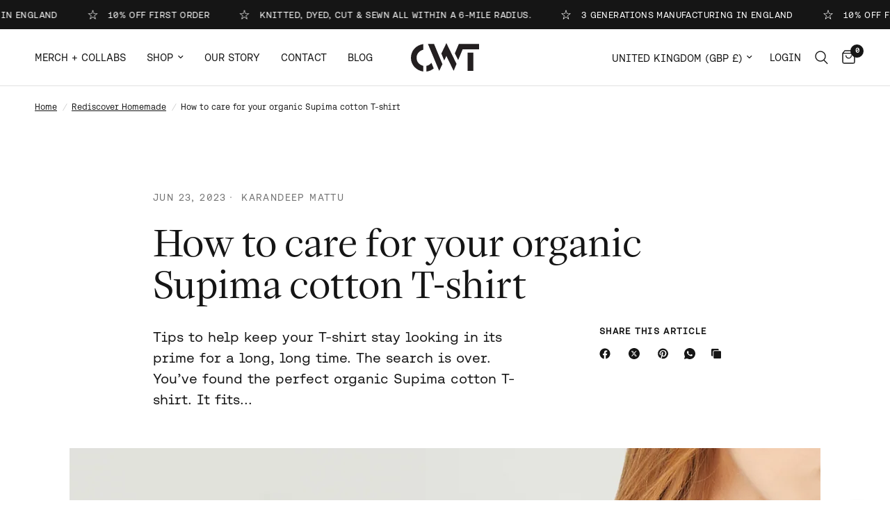

--- FILE ---
content_type: image/svg+xml
request_url: https://cwtstore.com/cdn/shop/files/footer-logos.svg?crop=center&height=3&v=1687873754&width=20
body_size: 4520
content:
<?xml version="1.0" encoding="UTF-8"?>
<svg id="Layer_2" data-name="Layer 2" xmlns="http://www.w3.org/2000/svg" viewBox="0 0 458.53 79.34">
  <defs>
    <style>
      .cls-1 {
        fill: #fff;
      }
    </style>
  </defs>
  <g id="Layer_1-2" data-name="Layer 1">
    <g>
      <g id="Layer_2-2" data-name="Layer 2">
        <g id="Layer_1-2" data-name="Layer 1-2">
          <path class="cls-1" d="m349.8,10.29c1-.16,2.02-.23,3.03-.24,1.01,0,2.03.08,3.03.24l6.48,16.19,6.68-16.19c.89-.17,1.8-.25,2.71-.24.97,0,1.93.07,2.88.24l1.34,28.26c-.94.15-1.88.23-2.83.24-.88,0-1.76-.08-2.63-.24l-.71-19.18-5.74,13.28c-.37.05-.75.1-1.14.14-.39.04-.79.06-1.18.06-.34,0-.68,0-1.02-.04-.36-.03-.71-.08-1.06-.16l-5.35-13.56-.55,19.46c-.8.15-1.62.23-2.44.24-.87,0-1.74-.08-2.6-.24l1.1-28.26Z"/>
          <path class="cls-1" d="m388.33,25.19c.02-.53-.09-1.05-.32-1.53-.2-.38-.5-.7-.87-.93-.42-.24-.88-.39-1.36-.45-.59-.08-1.19-.12-1.79-.12-1.54.02-3.07.3-4.52.82-.34-.61-.61-1.25-.83-1.92-.2-.71-.29-1.44-.27-2.17,1.13-.39,2.29-.67,3.46-.86,1.06-.18,2.14-.27,3.22-.27,2.73,0,4.86.66,6.39,1.97,1.53,1.31,2.3,3.41,2.31,6.29v11.79c-1.1.33-2.21.61-3.34.82-1.47.28-2.96.41-4.46.4-1.23,0-2.47-.11-3.68-.35-1.03-.2-2-.6-2.88-1.18-.79-.54-1.42-1.27-1.85-2.12-.46-1-.68-2.1-.64-3.2-.04-1.11.24-2.21.81-3.17.52-.84,1.24-1.54,2.08-2.04.88-.52,1.85-.89,2.85-1.1,1.04-.21,2.09-.32,3.14-.32.76,0,1.6.04,2.52.12v-.48h0Zm0,4.05c-.32-.05-.64-.1-1.02-.14-.33-.04-.66-.05-.98-.06-1.28,0-2.3.23-3.05.69s-1.12,1.2-1.12,2.22c-.04.56.11,1.11.42,1.57.27.35.63.63,1.04.81.41.17.85.28,1.3.32.46.04.86.06,1.2.06.4,0,.79-.03,1.18-.1.39-.06.73-.12,1.02-.18,0,0,.01-5.2.01-5.2Z"/>
          <path class="cls-1" d="m395.59,9.82c.91-.16,1.83-.24,2.75-.24s1.87.08,2.79.24v28.73c-.92.16-1.85.24-2.79.24s-1.84-.08-2.75-.24V9.82Zm6.33,18.08l5.03-9.67c1.03-.16,2.07-.24,3.11-.24.97,0,1.95.08,2.91.24l-5.19,9.4,6.05,10.93c-1.03.15-2.07.23-3.11.24-.97,0-1.95-.08-2.91-.24l-5.9-10.65h0Z"/>
          <path class="cls-1" d="m418.67,30.1c.1,1.57.65,2.71,1.65,3.42s2.31,1.06,3.93,1.06c1.84-.01,3.66-.35,5.39-.99.32.6.57,1.23.75,1.89.21.77.34,1.56.35,2.36-2.21.82-4.56,1.22-6.92,1.19-1.65.04-3.3-.23-4.85-.79-1.26-.46-2.39-1.21-3.3-2.18-.87-.95-1.51-2.09-1.89-3.32-.42-1.36-.62-2.78-.61-4.21,0-1.43.21-2.84.64-4.21.39-1.25,1.02-2.42,1.87-3.42.84-.98,1.89-1.77,3.06-2.3,1.34-.59,2.8-.88,4.27-.84,1.29-.02,2.58.23,3.77.74,1.07.48,2.03,1.17,2.81,2.05.79.89,1.39,1.95,1.75,3.08.4,1.24.6,2.53.59,3.84,0,.5-.02.99-.06,1.47-.03.39-.07.78-.14,1.16h-13.06Zm7.99-3.9c0-1.1-.36-2.17-1.04-3.05-.67-.79-1.67-1.21-2.69-1.16-1.31,0-2.31.37-2.99,1.1-.68.73-1.09,1.77-1.22,3.11h7.94Z"/>
          <path class="cls-1" d="m438.2,22.48h-2.63c-.08-.36-.14-.72-.18-1.08-.04-.36-.06-.72-.06-1.08,0-.7.08-1.4.24-2.08h8.1v20.32c-.91.15-1.83.23-2.75.24-.91,0-1.82-.08-2.71-.24v-16.08Zm-.83-7.67c-.15-.87-.23-1.74-.23-2.62,0-.88.08-1.76.23-2.63.45-.08.92-.14,1.43-.18s.97-.06,1.4-.06.93.02,1.45.06c.52.04,1.01.1,1.45.18.08.43.13.88.16,1.32.03.43.04.87.04,1.32s-.02.85-.04,1.3c-.03.45-.08.89-.16,1.34-.47.08-.95.13-1.43.16-.51.03-.99.04-1.43.04s-.89-.02-1.42-.04c-.49-.02-.97-.07-1.45-.16h0Z"/>
          <path class="cls-1" d="m447.36,22.48h-2.56l-.2-.79,7.35-9.4h.9v5.93h4.76c.07.35.12.71.16,1.06.03.32.04.64.04.98s0,.72-.04,1.06c-.03.38-.08.76-.16,1.14h-4.76v7.99c-.02.66.05,1.32.2,1.97.1.43.29.82.57,1.16.24.28.56.49.92.59.42.11.86.17,1.3.16.39,0,.78-.03,1.16-.1.38-.06.71-.12,1-.18.18.5.32,1.02.39,1.55.07.48.11.96.12,1.43,0,.29,0,.53-.02.73s-.03.39-.06.57c-1.22.29-2.48.43-3.74.43-2.38,0-4.21-.56-5.46-1.67-1.26-1.12-1.89-2.92-1.89-5.43v-9.2h0Z"/>
          <path class="cls-1" d="m349.09,42.23c.84-.13,1.81-.24,2.91-.32,1.1-.08,2.48-.12,4.13-.12,1.36,0,2.73.11,4.07.35,1.18.2,2.32.6,3.36,1.2.94.54,1.72,1.32,2.26,2.26.58,1.09.87,2.31.82,3.54,0,.8-.12,1.59-.37,2.34-.23.68-.57,1.32-1,1.89-.4.51-.87.97-1.4,1.34-.48.33-1.02.55-1.6.64.69.1,1.36.28,2.01.55,1.6.64,2.9,1.89,3.59,3.47.45,1.02.66,2.12.64,3.22,0,1.7-.32,3.1-.96,4.19-.63,1.06-1.52,1.94-2.6,2.56-1.17.66-2.45,1.1-3.77,1.3-1.49.25-2.99.37-4.5.37-1.2,0-2.4-.04-3.58-.1s-2.52-.19-4.01-.37c0,0,0-28.29,0-28.29Zm7.43,11.48c.61,0,1.23-.06,1.83-.18.53-.11,1.03-.33,1.47-.64.43-.31.77-.74.98-1.22.26-.62.38-1.28.36-1.95.03-.65-.12-1.29-.41-1.87-.25-.47-.62-.86-1.06-1.15-.44-.28-.94-.47-1.45-.55-.53-.09-1.06-.14-1.6-.14-.62,0-1.24.03-1.85.12v7.55l1.74.03h0Zm-1.73,12.49c.37.05.79.09,1.28.12s.92.04,1.32.04c.58,0,1.16-.05,1.73-.16.59-.1,1.17-.31,1.69-.61.53-.31.97-.74,1.3-1.26.37-.64.54-1.37.51-2.1.02-.7-.11-1.39-.39-2.02-.25-.52-.64-.97-1.12-1.3-.52-.35-1.11-.59-1.73-.7-.73-.14-1.48-.2-2.22-.19h-2.36v8.18h0Z"/>
          <path class="cls-1" d="m370.83,50.19c.39-.08.77-.14,1.12-.18.39-.04.77-.06,1.16-.06s.78.03,1.16.08c.38.05.75.12,1.12.19.1.18.17.37.21.57.07.25.12.51.18.79s.1.55.14.82l.1.69c.59-.83,1.31-1.56,2.13-2.18.91-.66,2.02-1,3.14-.96.26,0,.56,0,.9.04.25,0,.5.05.74.12.06.3.1.6.12.9.03.34.04.7.04,1.06,0,.44-.02.93-.06,1.45-.04.5-.11,1-.22,1.49-.32-.05-.64-.08-.96-.08h-.64c-.5,0-1,.05-1.49.14-.58.1-1.12.35-1.57.73-.56.48-.98,1.08-1.24,1.77-.32.79-.49,1.89-.49,3.3v9.67c-.47.08-.94.13-1.41.16-.47.03-.93.04-1.38.04s-.9,0-1.36-.04-.94-.08-1.43-.16v-20.37s-.01,0-.01,0Z"/>
          <path class="cls-1" d="m387.73,54.44h-2.63c-.08-.36-.14-.72-.18-1.08-.04-.36-.06-.72-.06-1.08,0-.7.08-1.4.24-2.08h8.1v20.32c-.91.15-1.83.23-2.75.24-.91,0-1.82-.08-2.71-.24v-16.08Zm-.83-7.67c-.15-.87-.23-1.75-.23-2.63,0-.88.08-1.76.23-2.63.48-.08.95-.14,1.43-.18.51-.04.98-.06,1.4-.06s.93.02,1.45.06c.49.03.97.09,1.45.18.08.43.13.88.16,1.32.03.43.04.87.04,1.32s0,.85-.04,1.3c-.03.45-.08.89-.16,1.34-.47.08-.95.13-1.43.16-.51.03-.99.04-1.43.04s-.89,0-1.41-.04c-.49-.02-.97-.07-1.46-.15h0Z"/>
          <path class="cls-1" d="m397.67,54.44h-2.56l-.2-.79,7.35-9.4h.9v5.93h4.76c.07.35.12.71.16,1.06.03.32.04.64.04.98s0,.72-.04,1.06c-.03.38-.08.76-.16,1.14h-4.75v7.99c-.02.66.05,1.32.2,1.97.1.43.29.83.57,1.18.24.28.56.49.92.59.42.11.86.17,1.3.16.39,0,.78-.03,1.16-.1.38-.06.71-.12,1-.18.18.5.32,1.02.39,1.55.07.48.11.96.12,1.43,0,.29,0,.53-.02.73s-.03.39-.06.57c-1.22.29-2.48.43-3.73.43-2.39,0-4.21-.56-5.46-1.67s-1.89-2.92-1.89-5.43v-9.22h0Z"/>
          <path class="cls-1" d="m413.28,54.44h-2.63c-.08-.36-.14-.72-.18-1.08-.04-.36-.06-.72-.06-1.08,0-.7.08-1.4.23-2.08h8.1v20.32c-1.81.32-3.66.32-5.46,0v-16.08h0Zm-.82-7.67c-.16-.87-.23-1.75-.24-2.63,0-.88.08-1.76.24-2.63.48-.08.95-.14,1.43-.18.51-.04.98-.06,1.4-.06s.93.02,1.45.06c.49.03.97.09,1.45.18.08.43.13.88.16,1.32.03.43.04.87.04,1.32s-.03.86-.03,1.29c-.03.45-.08.89-.16,1.34-.47.08-.95.13-1.43.16-.51.03-.99.04-1.43.04s-.89,0-1.42-.04c-.49-.02-.98-.06-1.47-.14h0Z"/>
          <path class="cls-1" d="m426.21,61.67c-1.29-.32-2.47-.96-3.44-1.87-.82-.83-1.24-2.06-1.24-3.72,0-1.99.71-3.55,2.14-4.68s3.37-1.69,5.84-1.69c1.02,0,2.03.09,3.03.27,1.03.19,2.05.47,3.03.82-.06.72-.19,1.43-.39,2.12-.19.66-.43,1.3-.75,1.92-.68-.28-1.37-.51-2.08-.69-.78-.2-1.59-.3-2.4-.3-.72-.04-1.43.11-2.08.42-.49.25-.78.77-.75,1.32-.05.47.15.93.53,1.22.47.29.98.51,1.51.67l2.24.67c.68.19,1.35.45,1.98.77.57.28,1.08.66,1.51,1.12.44.48.77,1.04.98,1.65.26.77.37,1.58.35,2.4,0,.95-.2,1.89-.61,2.74-.42.85-1.02,1.6-1.77,2.18-.84.65-1.8,1.14-2.81,1.45-1.21.36-2.47.54-3.73.52-.64,0-1.21-.02-1.73-.06-.51-.04-1.01-.1-1.51-.19-.49-.09-.96-.2-1.43-.34s-.98-.3-1.53-.51c.05-.73.18-1.44.37-2.14.19-.72.45-1.43.77-2.1.8.32,1.62.58,2.46.77.79.17,1.6.26,2.42.26.4,0,.8-.04,1.2-.1.42-.06.82-.18,1.2-.35.35-.16.66-.38.92-.67.57-.74.48-1.79-.19-2.44-.49-.33-1.03-.57-1.6-.73l-2.43-.71Z"/>
          <path class="cls-1" d="m438.32,41.78c.46-.08.91-.13,1.38-.16.47-.03.93-.04,1.37-.04s.9,0,1.38.04c.47.03.95.08,1.42.16v10.81c.18-.23.43-.51.73-.84.34-.36.71-.67,1.12-.94.5-.33,1.03-.58,1.6-.77.7-.22,1.43-.33,2.16-.32,2.25,0,3.96.63,5.13,1.89,1.17,1.26,1.75,3.23,1.75,5.93v13.01c-.47.08-.94.13-1.42.16-.47.03-.93.04-1.37.04s-.9,0-1.38-.04c-.47-.03-.95-.08-1.41-.16v-11.51c0-1.42-.22-2.51-.67-3.26-.45-.76-1.21-1.14-2.28-1.14-.46,0-.93.07-1.37.2-.49.14-.93.4-1.28.76-.43.46-.75,1-.94,1.6-.27.86-.4,1.77-.37,2.67v10.69c-.47.08-.94.13-1.42.16-.47.03-.93.04-1.38.04s-.9,0-1.36-.04-.92-.08-1.4-.16v-28.79s.01,0,.01,0Z"/>
        </g>
      </g>
      <g>
        <path class="cls-1" d="m173.78,20.18h-7.99c.03,6.49-3.04,12.61-8.26,16.48l-3.16,2.37,12.24,16.71h10.09l-11.28-15.38c5.38-5.34,8.39-12.61,8.36-20.18Z"/>
        <polygon class="cls-1" points="145.21 55.74 153.39 55.74 153.39 20.18 145.21 20.18 145.21 55.74 145.21 55.74"/>
        <polygon class="cls-1" points="179.08 55.72 186.78 55.72 186.78 20.18 179.08 20.18 179.08 55.72 179.08 55.72"/>
        <path class="cls-1" d="m254.38,30.48c-2.94,0-5.72.91-7.58,3.4v-2.74h-7.33v24.58h7.42v-12.92c0-3.74,2.5-5.57,5.52-5.57,3.24,0,5.09,1.93,5.09,5.52v12.98h7.35v-15.64c0-5.72-4.55-9.61-10.48-9.61h0Z"/>
        <path class="cls-1" d="m203.37,49.76c-3.59.09-6.57-2.74-6.67-6.33.2-3.68,3.36-6.5,7.04-6.3,3.4.19,6.11,2.9,6.3,6.3-.1,3.59-3.08,6.42-6.67,6.33Zm6.69-18.62v1.57c-5.92-4.03-13.99-2.5-18.02,3.42-4.03,5.92-2.5,13.99,3.42,18.02,2.16,1.47,4.71,2.25,7.32,2.25,2.6.02,5.14-.76,7.29-2.22v1.57h7.37v-24.62h-7.37Z"/>
        <path class="cls-1" d="m228.82,34.35v-3.2h-7.54v24.58h7.55v-11.48c0-3.88,4.2-5.96,7.11-5.96h.08v-7.15c-2.99,0-5.73,1.28-7.21,3.2Z"/>
        <path class="cls-1" d="m281.03,49.76c-3.59.09-6.57-2.74-6.67-6.33.2-3.68,3.36-6.5,7.04-6.3,3.4.19,6.11,2.9,6.3,6.3-.1,3.59-3.08,6.42-6.67,6.33Zm6.7-18.62v1.57c-5.92-4.03-13.99-2.5-18.02,3.42-4.03,5.92-2.5,13.99,3.42,18.02,4.41,3,10.2,3,14.61,0v1.57h7.36v-24.58h-7.36Z"/>
        <path class="cls-1" d="m302.91,47c-2.55,0-4.63,2.06-4.63,4.62s2.06,4.63,4.62,4.63c2.55,0,4.63-2.06,4.63-4.62h0c0-2.56-2.06-4.63-4.61-4.63,0,0,0,0,0,0Z"/>
      </g>
      <g id="Layer_2-3" data-name="Layer 2">
        <path class="cls-1" d="m53.36,18.58c1.22,0,1.98-1.37,1.98-2.42,0-.84-.45-1.41-1.3-1.41-1.13,0-1.92,1.15-1.92,2.39,0,.87.43,1.43,1.24,1.43Z"/>
        <path class="cls-1" d="m51.86,63.15c-1.12,0-2,1.32-2,2.42-.05.73.51,1.36,1.24,1.41.05,0,.11,0,.16,0,1.11,0,1.89-1.15,1.89-2.31,0-.93-.48-1.52-1.28-1.52Z"/>
        <path class="cls-1" d="m37.48,18.58c1.22,0,1.98-1.37,1.98-2.42,0-.84-.45-1.41-1.3-1.41-1.13,0-1.92,1.15-1.92,2.39,0,.87.43,1.43,1.24,1.43Z"/>
        <path class="cls-1" d="m32.57,16.33c.06-.17.09-.36.09-.54,0-.53-.36-1.04-1.21-1.04s-1.59.67-1.88,1.58h3Z"/>
        <path class="cls-1" d="m48.54,15.78c0-.53-.36-1.04-1.21-1.04s-1.59.67-1.88,1.58h3c.06-.17.09-.36.09-.54Z"/>
        <path class="cls-1" d="m78.78,24.53c-.8,0-1.6.04-2.4.13C68.09,4.38,44.93-5.33,24.66,2.96,4.38,11.25-5.33,34.41,2.96,54.68c8.29,20.27,31.45,29.99,51.72,21.7,1.89-.77,3.71-1.69,5.46-2.74,1.84,2.21,4.42,3.7,7.26,4.17,6.58,1.11,12.82-3.32,13.93-9.9v-.07c11.92-1.41,20.44-12.21,19.03-24.13-1.29-10.94-10.57-19.19-21.59-19.18Zm-8.65,22.59c-.02.7-.15,1.4-.38,2.07h-7.04v.34c0,1.49,1.19,2.48,2.98,2.48,1.14,0,2.27-.31,3.25-.89l-.38,1.88c-1.02.51-2.15.74-3.28.69-2.36,0-4.54-1.49-4.54-4.2,0-3.35,2.48-6.05,5.41-6.05,2.4,0,3.98,1.38,3.98,3.69Zm-28.66,6.54c-1.97,0-3.37-1.54-3.37-3.94,0-3.37,2.34-6.3,5.2-6.3,1.4.02,2.61.98,2.96,2.34l.64-2.2h1.88l-1.74,7.04c-.1.33-.16.67-.18,1.01,0,.43.21.69.6.69s.83-.35,1.28-1.61l.89.32c-.6,1.97-1.63,2.63-2.73,2.63-1.15,0-1.92-.8-1.92-1.99v-.09c-.83,1.15-2.02,2.13-3.51,2.13v-.02Zm-4.24-25.57l.43-1.7h3.88l-1.83,6.99c-.1.33-.15.67-.16,1.01,0,.43.23.69.6.69.46,0,.87-.34,1.35-1.6l.9.32c-.6,1.97-1.56,2.64-2.78,2.64-1.33,0-2.06-.8-2.06-2,.01-.36.07-.73.16-1.08l1.37-5.27h-1.85Zm2.25-4.7c0-.73.59-1.33,1.33-1.33.74,0,1.33.6,1.33,1.33,0,.73-.6,1.33-1.33,1.33-.74,0-1.33-.6-1.33-1.33,0,0,0,0,0,0h0Zm11.07,30.92c.67,0,1.22.54,1.22,1.22,0,0,0,.02,0,.02,0,.21-.04.41-.14.6.51.27,1.08.4,1.65.38.81.05,1.6-.25,2.18-.82.53-.5.85-1.31,1.1-2.38l.44-1.86c-.85,1.19-2.04,1.95-3.39,1.95-2.23,0-3.6-1.58-3.6-3.97,0-3.21,2.22-5.99,5.23-5.99,1.4-.02,2.65.9,3.05,2.25l.62-2.11h1.86l-2.36,10.18c-.3,1.33-.71,2.31-1.44,3.08-.87.85-2.02,1.26-3.62,1.26-1.38,0-2.87-.55-3.46-1.15-.37-.32-.58-.79-.57-1.28-.06-.7.45-1.31,1.14-1.38.04,0,.08,0,.12,0h0Zm11.74-25.86l.62-2.11h1.86l-2.36,10.17c-.3,1.33-.71,2.31-1.44,3.08-.87.85-2.02,1.26-3.62,1.26-1.38,0-2.87-.55-3.46-1.15-.37-.32-.58-.79-.57-1.28-.05-.7.48-1.3,1.18-1.35.03,0,.05,0,.08,0,.67,0,1.22.54,1.22,1.22,0,0,0,.02,0,.03,0,.21-.04.41-.14.6.51.27,1.08.4,1.65.38.81.05,1.6-.25,2.18-.83.53-.5.85-1.31,1.1-2.38l.44-1.86c-.85,1.18-2.04,1.95-3.39,1.95-2.23,0-3.6-1.58-3.6-3.97,0-3.21,2.22-5.99,5.23-5.99,1.4-.02,2.64.89,3.05,2.23h0Zm-8.27-14.21c.75-.06,1.42.47,1.54,1.22l.28-1.18h.58l-.87,3.58c-.04.15-.07.3-.08.45-.03.19.1.36.29.38.02,0,.04,0,.06,0,.25,0,.43-.22.65-.74l.35.11c-.22.66-.56,1.05-1.08,1.05-.42.03-.79-.29-.82-.71,0-.01,0-.03,0-.04v-.19c-.38.57-1,.93-1.68.97-1.02,0-1.73-.74-1.73-1.95,0-1.63,1.17-2.95,2.52-2.95Zm-1.59,14.8c-.01.54-.1,1.08-.25,1.6l-.85,2.91c-.07.26-.12.53-.14.8,0,.46.23.73.62.73s.83-.34,1.28-1.6l.9.32c-.53,1.79-1.47,2.64-2.69,2.64-1.35,0-2.11-.83-2.11-1.97.01-.38.07-.76.16-1.12l.85-2.98c.1-.33.16-.67.16-1.01.04-.76-.55-1.41-1.32-1.45-.06,0-.12,0-.18,0-1.22,0-2.36,1.03-2.87,3l-1.33,5.39h-2.01l2.07-8.21h-1.83l.43-1.7h3.53l-.53,2.31c.77-1.38,2.06-2.48,3.42-2.48,1.51,0,2.68,1.03,2.68,2.8v.02Zm-5.05-14.8c.87-.07,1.63.57,1.71,1.44,0,.07,0,.15,0,.22,0,.32-.07.63-.19.93h-3.56v.3c.01.82.68,1.47,1.5,1.45.03,0,.06,0,.1,0,.54,0,1.08-.15,1.54-.44l-.13.6c-.46.25-.98.37-1.51.35-1.07.07-2-.75-2.07-1.82,0-.05,0-.1,0-.15-.01-1.59,1.23-2.89,2.62-2.89Zm-5.83.58l.13-.52h1.44l-.31,1.28c.63-.86,1.15-1.37,1.59-1.37.38,0,.57.21.57.49,0,.29-.23.54-.53.55-.24.01-.45-.15-.49-.38-.73.48-1.25,1.22-1.47,2.07l-.52,2.07h-.58l1.05-4.18h-.89Zm-3.4-.58c.75-.06,1.42.47,1.54,1.22l.28-1.18h.58l-.87,3.58c-.04.15-.06.3-.08.45-.02.19.11.36.3.38.02,0,.03,0,.05,0,.25,0,.44-.22.65-.74l.35.11c-.22.66-.56,1.05-1.07,1.05-.42.03-.79-.29-.82-.71,0-.01,0-.03,0-.04v-.19c-.38.57-1,.93-1.68.97-1.02,0-1.73-.74-1.73-1.95,0-1.63,1.17-2.95,2.52-2.95Zm-3.27,11.95c.87,0,1.51.67,1.51,1.77,0,2.09-2.15,5.39-5.37,8.57h-1.31l-1.58-8.45h-1.72l.44-1.7h3.02l1.15,7.86c1.77-1.9,3.05-3.85,3.44-5.36-.73-.21-1.15-.97-.94-1.7.17-.6.73-1.01,1.36-.99h0Zm-13.46,1.89l.43-1.7h3.88l-1.83,6.98c-.1.33-.15.67-.16,1.01,0,.43.23.69.6.69.46,0,.87-.34,1.35-1.6l.89.32c-.6,1.97-1.54,2.64-2.77,2.64-1.33,0-2.07-.8-2.07-2,.01-.36.07-.73.16-1.08l1.38-5.26h-1.86Zm2.25-4.7c0-.73.58-1.34,1.32-1.34.01,0,.02,0,.03,0,.74,0,1.33.6,1.33,1.33,0,.73-.6,1.33-1.33,1.33-.73.01-1.34-.58-1.35-1.31,0,0,0-.01,0-.02h0Zm9.55-7.5c0,.32-.07.63-.19.93h-3.56c0,.1,0,.2,0,.3,0,.82.66,1.48,1.48,1.47.04,0,.07,0,.11,0,.54,0,1.08-.15,1.54-.44l-.13.6c-.47.25-.99.37-1.51.35-1.07.07-2.01-.74-2.08-1.81,0-.05,0-.11,0-.16,0-1.59,1.25-2.89,2.64-2.89.87-.07,1.63.57,1.71,1.44,0,.07,0,.14,0,.2Zm-12.61-4.23h2.26l-.13.56h-.92l.16,5.77,3.05-5.39h.27l.62,5.39,3.05-5.77h-.9l.13-.56h2.25l-.13.56h-.74l-3.68,6.92h-.36l-.65-5.23-3.02,5.23h-.36l-.25-6.92h-.77l.12-.55Zm-.54,24.62h-10.5l.45-1.87h1.72l2.64-11.37h-1.96l.41-1.87h6l-.43,1.86h-1.95l-2.66,11.4h4.69l.53-2.22h2l-.93,4.07Zm12.26,17.38l-1.81-9.62-5.8,9.62-1.1.02-.96-13.41h-1.62l.43-1.85h5.55l-.41,1.85h-1.92l.46,9.49,5.6-9.7h.98l1.67,9.74,4.62-9.54h-1.8l.41-1.85h5.57l-.43,1.85h-1.45l-6.85,13.39h-1.13Zm4.89,6.95l-.64,2.77h2.44l-.12.56h-2.43l-.67,2.92h2.99l.26-1.11h.6l-.38,1.67h-5.17l.13-.56h.93l1.44-6.25h-1.04l.13-.56h5.28l-.38,1.67h-.62l.26-1.11h-3Zm9.25,6.08c0-.18.04-.35.09-.52l.48-1.67c.07-.21.1-.42.11-.64.02-.39-.27-.72-.66-.74-.03,0-.05,0-.08,0-.67,0-1.51.73-1.86,2.06l-.58,2.23h-.58l.75-2.91c.07-.21.1-.42.11-.64.02-.39-.28-.72-.67-.74-.03,0-.06,0-.1,0-.66,0-1.54.74-1.88,2.05l-.56,2.24h-.58l1.1-4.18h-.9l.13-.52h1.45l-.29,1.15c.46-.74,1.04-1.22,1.68-1.22.62-.05,1.17.42,1.22,1.04,0,.05,0,.09,0,.14.46-.72,1.07-1.18,1.69-1.18.66-.03,1.21.48,1.24,1.13,0,.03,0,.06,0,.09-.01.25-.06.5-.13.74l-.48,1.65c-.04.15-.07.3-.08.46-.03.19.1.36.29.38.02,0,.04,0,.06,0,.25,0,.43-.22.65-.74l.35.12c-.22.66-.56,1.05-1.07,1.05-.44.05-.82-.27-.87-.71,0-.04,0-.08,0-.12h0Zm4.8.82c-.73.04-1.4-.43-1.62-1.13l-.64,2.72h1.03l-.12.52h-2.35l.12-.52h.73l1.41-5.87h-.9l.12-.52h1.45l-.22.91c.36-.59.99-.96,1.68-1,1.02,0,1.81.77,1.81,1.98,0,1.65-1.21,2.9-2.5,2.9h0Zm4.13-.45c.25,0,.43-.22.65-.74l.35.12c-.22.66-.56,1.05-1.07,1.05-.44.03-.82-.29-.85-.73,0-.02,0-.05,0-.07.01-.16.04-.32.08-.47l1.51-6.48h-.88l.12-.51h1.47l-1.63,6.99c-.04.15-.06.31-.08.47-.02.19.12.35.31.37.01,0,.03,0,.04,0Zm3.46.45c-1.06.03-1.94-.81-1.97-1.87,0-.05,0-.09,0-.14,0-1.49,1.15-2.87,2.67-2.87,1.06-.02,1.94.82,1.96,1.89,0,.04,0,.08,0,.12,0,1.5-1.15,2.88-2.65,2.88Zm5.22-.11c-1.41,1.8-2.15,2.26-2.81,2.26-.34.02-.63-.22-.67-.56-.01-.27.2-.49.46-.5,0,0,0,0,0,0,.28,0,.45.2.47.52h.06c.27,0,.87-.43,1.92-1.7l-.84-4.18h-.87l.12-.52h1.28l.77,4.13c.9-1.15,1.79-2.43,1.95-3.18-.26-.06-.45-.29-.46-.56,0-.27.23-.49.5-.48.3,0,.55.22.55.66-.04.82-.73,1.91-2.45,4.11h.01Zm6.78-2.17h-3.56c0,.1,0,.2,0,.3,0,.82.67,1.47,1.48,1.47.03,0,.07,0,.1,0,.54,0,1.08-.15,1.54-.43l-.13.6c-.47.24-.99.36-1.51.35-1.07.07-2-.75-2.07-1.82,0-.05,0-.1,0-.15,0-1.59,1.24-2.91,2.63-2.91.87-.07,1.64.57,1.71,1.45,0,.07,0,.15,0,.22-.01.32-.08.63-.21.93h.01Zm3.77-1.54c-.24,0-.44-.15-.49-.38-.73.48-1.25,1.22-1.47,2.07l-.51,2.06h-.6l1.05-4.19h-.9l.13-.52h1.44l-.31,1.28c.63-.86,1.15-1.37,1.59-1.37.38,0,.57.21.57.49,0,.28-.22.52-.5.54v.02Z"/>
        <path class="cls-1" d="m68.25,46.89c0-1.03-.69-1.79-2.11-1.79s-2.64,1.08-3.17,2.64h5.14c.09-.27.14-.56.14-.85Z"/>
        <path class="cls-1" d="m58.43,34.43c1.97,0,3.44-1.97,3.44-4.1,0-1.47-.96-2.36-2.38-2.36-1.92,0-3.39,1.83-3.39,4.08-.09,1.23.83,2.29,2.06,2.38.09,0,.19,0,.28,0Z"/>
        <path class="cls-1" d="m55.48,45.2c-1.92,0-3.39,1.83-3.39,4.08-.09,1.23.83,2.29,2.06,2.38.09,0,.19,0,.28,0,1.97,0,3.44-1.97,3.44-4.1,0-1.47-.96-2.36-2.38-2.36Z"/>
        <path class="cls-1" d="m43.56,45.2c-1.92,0-3.37,2.08-3.37,4.31,0,1.45.71,2.45,2.08,2.45,2.02,0,3.53-2.18,3.53-4.33,0-1.46-.73-2.43-2.25-2.43Z"/>
        <path class="cls-1" d="m59.5,63.15c-1.15,0-2.04,1.1-2.04,2.35-.05.76.52,1.42,1.28,1.47.04,0,.09,0,.13,0,1.15,0,2.03-1.1,2.03-2.35.05-.76-.52-1.42-1.28-1.47-.04,0-.08,0-.13,0Z"/>
        <path class="cls-1" d="m69.27,63.15c-.83,0-1.59.67-1.88,1.58h3c.06-.17.09-.35.09-.53,0-.53-.36-1.04-1.21-1.04Z"/>
      </g>
    </g>
  </g>
</svg>

--- FILE ---
content_type: image/svg+xml
request_url: https://cwtstore.com/cdn/shop/files/cwt-master-wht-01-cropped.svg?v=1687772565
body_size: -232
content:
<?xml version="1.0" encoding="utf-8"?>
<!-- Generator: Adobe Illustrator 27.5.0, SVG Export Plug-In . SVG Version: 6.00 Build 0)  -->
<svg version="1.1" id="Layer_1" xmlns="http://www.w3.org/2000/svg" xmlns:xlink="http://www.w3.org/1999/xlink" x="0px" y="0px"
	 viewBox="0 0 283.8 119.1" style="enable-background:new 0 0 283.8 119.1;" xml:space="preserve">
<style type="text/css">
	.st0{fill:#FFFFFF;}
</style>
<g>
	<path class="st0" d="M51.2,119c-7.5-1.1-14.4-3.3-20.6-6.7s-11.7-7.6-16.2-12.6C9.8,94.7,6.3,88.9,3.7,82.4C1.2,76,0,69,0,61.6
		c0-7.4,1.3-14.2,3.7-20.7c2.5-6.5,6-12.3,10.5-17.4c4.5-5.1,9.9-9.3,16.1-12.6s13.2-5.6,20.8-6.8v23.8C42.7,30,36,34,31,40.1
		c-5,6-7.5,13.2-7.5,21.6S25.9,77,30.9,83c4.9,6,11.7,10.1,20.3,12.2V119L51.2,119z M94.6,106c-8.5,7.3-18.7,11.7-30.4,13.1V95.2
		c8.6-1.6,15.5-5.9,20.7-12.9L94.6,106L94.6,106z"/>
	<path class="st0" d="M70.5,3.4h25.3l34.9,84.8l-13.5,28L70.5,3.4z M147.1,0l42.1,87.2l-11.9,29L147.1,54l-9,18.8l-11.9-29L147.1,0
		L147.1,0z"/>
</g>
<path class="st0" d="M235.4,39.6h23.5v76.3h-23.5L235.4,39.6L235.4,39.6z M223.9,3.4h-25.1l-16.6,39.6l13.7,28l18.6-44.8h69.3V3.4
	L223.9,3.4L223.9,3.4z"/>
</svg>


--- FILE ---
content_type: image/svg+xml
request_url: https://cwtstore.com/cdn/shop/files/cwt-master-wht-01-cropped.svg?crop=center&height=8&v=1687772565&width=20
body_size: -237
content:
<?xml version="1.0" encoding="utf-8"?>
<!-- Generator: Adobe Illustrator 27.5.0, SVG Export Plug-In . SVG Version: 6.00 Build 0)  -->
<svg version="1.1" id="Layer_1" xmlns="http://www.w3.org/2000/svg" xmlns:xlink="http://www.w3.org/1999/xlink" x="0px" y="0px"
	 viewBox="0 0 283.8 119.1" style="enable-background:new 0 0 283.8 119.1;" xml:space="preserve">
<style type="text/css">
	.st0{fill:#FFFFFF;}
</style>
<g>
	<path class="st0" d="M51.2,119c-7.5-1.1-14.4-3.3-20.6-6.7s-11.7-7.6-16.2-12.6C9.8,94.7,6.3,88.9,3.7,82.4C1.2,76,0,69,0,61.6
		c0-7.4,1.3-14.2,3.7-20.7c2.5-6.5,6-12.3,10.5-17.4c4.5-5.1,9.9-9.3,16.1-12.6s13.2-5.6,20.8-6.8v23.8C42.7,30,36,34,31,40.1
		c-5,6-7.5,13.2-7.5,21.6S25.9,77,30.9,83c4.9,6,11.7,10.1,20.3,12.2V119L51.2,119z M94.6,106c-8.5,7.3-18.7,11.7-30.4,13.1V95.2
		c8.6-1.6,15.5-5.9,20.7-12.9L94.6,106L94.6,106z"/>
	<path class="st0" d="M70.5,3.4h25.3l34.9,84.8l-13.5,28L70.5,3.4z M147.1,0l42.1,87.2l-11.9,29L147.1,54l-9,18.8l-11.9-29L147.1,0
		L147.1,0z"/>
</g>
<path class="st0" d="M235.4,39.6h23.5v76.3h-23.5L235.4,39.6L235.4,39.6z M223.9,3.4h-25.1l-16.6,39.6l13.7,28l18.6-44.8h69.3V3.4
	L223.9,3.4L223.9,3.4z"/>
</svg>


--- FILE ---
content_type: image/svg+xml
request_url: https://cwtstore.com/cdn/shop/files/cwt-master-blk-01-cropped.svg?v=1687772584
body_size: -368
content:
<?xml version="1.0" encoding="utf-8"?>
<!-- Generator: Adobe Illustrator 27.5.0, SVG Export Plug-In . SVG Version: 6.00 Build 0)  -->
<svg version="1.1" id="Layer_1" xmlns="http://www.w3.org/2000/svg" xmlns:xlink="http://www.w3.org/1999/xlink" x="0px" y="0px"
	 viewBox="0 0 283.8 119.1" style="enable-background:new 0 0 283.8 119.1;" xml:space="preserve">
<style type="text/css">
	.st0{fill:#231F20;}
</style>
<g>
	<path class="st0" d="M51.2,119c-7.5-1.1-14.4-3.3-20.6-6.7s-11.7-7.6-16.2-12.6c-4.6-5-8.1-10.8-10.7-17.3C1.2,76,0,69,0,61.6
		s1.3-14.2,3.7-20.7c2.5-6.5,6-12.3,10.5-17.4s9.9-9.3,16.1-12.6s13.2-5.6,20.8-6.8v23.8C42.7,30,36,34,31,40.1
		c-5,6-7.5,13.2-7.5,21.6S25.9,77,30.9,83c4.9,6,11.7,10.1,20.3,12.2L51.2,119L51.2,119z M94.6,106c-8.5,7.3-18.7,11.7-30.4,13.1
		V95.2c8.6-1.6,15.5-5.9,20.7-12.9L94.6,106L94.6,106z"/>
	<path class="st0" d="M70.5,3.4h25.3l34.9,84.8l-13.5,28L70.5,3.4z M147.1,0l42.1,87.2l-11.9,29L147.1,54l-9,18.8l-11.9-29L147.1,0
		L147.1,0z"/>
</g>
<path class="st0" d="M235.4,39.6h23.5v76.3h-23.5V39.6L235.4,39.6z M223.9,3.4h-25.1L182.2,43l13.7,28l18.6-44.8h69.3V3.4H223.9
	L223.9,3.4z"/>
</svg>
